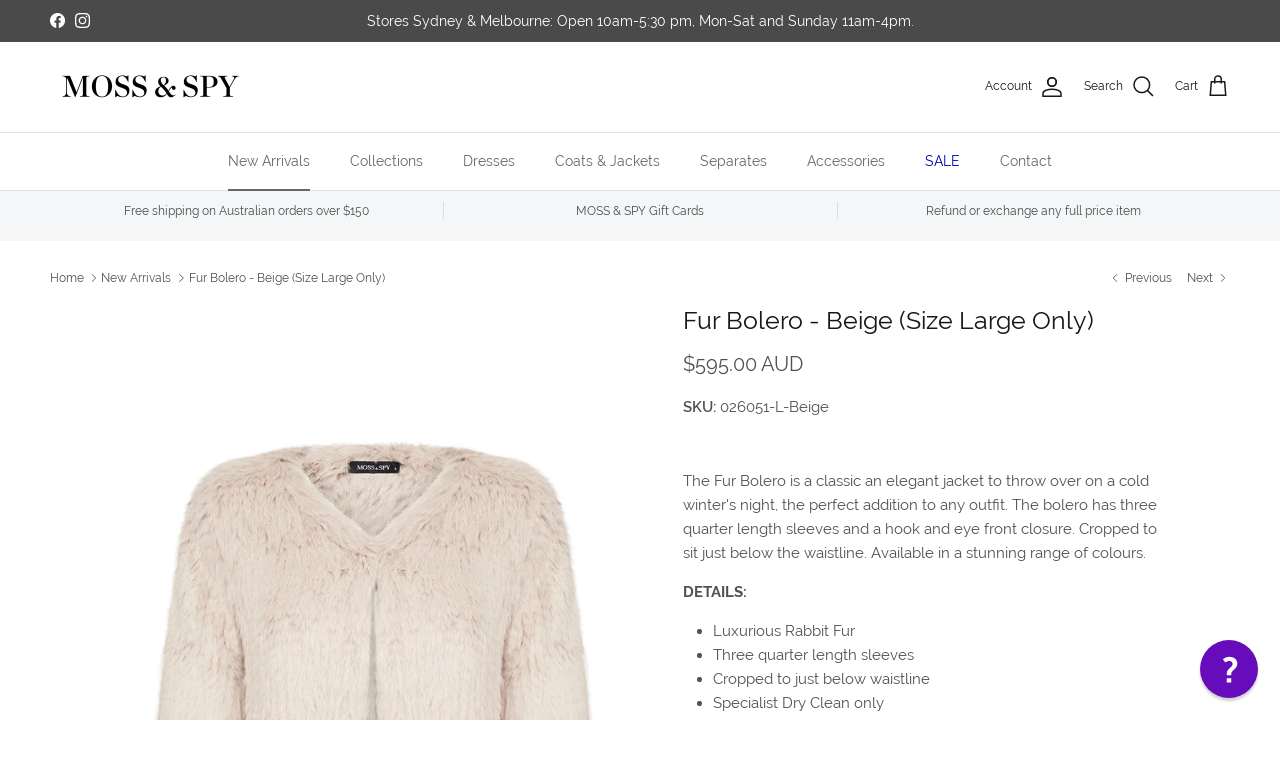

--- FILE ---
content_type: text/css
request_url: https://www.mossandspy.com.au/cdn/shop/t/45/assets/swatches.css?v=153977093530918191091767658376
body_size: 2017
content:
@charset "UTF-8";[data-swatch=amber]{--swatch-background-image: url(//www.mossandspy.com.au/cdn/shop/files/SW38-amber_128x128_crop_center.png?v=3726086612210166728) }[data-swatch=apricot]{--swatch-background-image: url(//www.mossandspy.com.au/cdn/shop/files/SW30-apricot_128x128_crop_center.png?v=16762496378561987218) }[data-swatch="autumn navy-floral"]{--swatch-background-image: url(//www.mossandspy.com.au/cdn/shop/files/SW37-autumn-navy-floral_128x128_crop_center.png?v=1357193881692929938) }[data-swatch=beige]{--swatch-background-image: url(//www.mossandspy.com.au/cdn/shop/files/SW26-beige_128x128_crop_center.png?v=13246957723341241653) }[data-swatch="bella mint-black"]{--swatch-background-image: url(//www.mossandspy.com.au/cdn/shop/files/SW40-bella-mint-black_128x128_crop_center.png?v=4160441924777110712) }[data-swatch="bella ruby-blush"]{--swatch-background-image: url(//www.mossandspy.com.au/cdn/shop/files/SW40-bella-ruby-blush_128x128_crop_center.png?v=18041531235490012754) }[data-swatch=berry-gold]{--swatch-background-image: url(//www.mossandspy.com.au/cdn/shop/files/SW35-berry-gold_128x128_crop_center.png?v=583922735087232212) }[data-swatch="birdie blue"]{--swatch-background-image: url(//www.mossandspy.com.au/cdn/shop/files/SW38-birdie-blue_128x128_crop_center.png?v=3346667992577555709) }[data-swatch="black denim"]{--swatch-background-image: url(//www.mossandspy.com.au/cdn/shop/files/SW37-black-denim_128x128_crop_center.png?v=16716315243188194118) }[data-swatch=black]{--swatch-background-color:#000000}[data-swatch=black-cream]{--swatch-background-image: url(//www.mossandspy.com.au/cdn/shop/files/SW37-black-cream_128x128_crop_center.png?v=3794848585792248072) }[data-swatch=black-ivory]{--swatch-background-image: url(//www.mossandspy.com.au/cdn/shop/files/SW37-black-ivory_128x128_crop_center.png?v=13448912802225224072) }[data-swatch=black-navy]{--swatch-background-image: url(//www.mossandspy.com.au/cdn/shop/files/SW39-black-navy_128x128_crop_center.png?v=15158531253720496258) }[data-swatch=black-turquoise-floral]{--swatch-background-image: url(//www.mossandspy.com.au/cdn/shop/files/SW38-black-turquoise-floral_128x128_crop_center.png?v=95991524058792989) }[data-swatch="blair blue"]{--swatch-background-image: url(//www.mossandspy.com.au/cdn/shop/files/SW39-blair-blue_128x128_crop_center.png?v=11944035110560061375) }[data-swatch="blair chocolate"]{--swatch-background-image: url(//www.mossandspy.com.au/cdn/shop/files/SW39-blair-chocolate_128x128_crop_center.png?v=16889274829602737825) }[data-swatch=blue-apricot]{--swatch-background-image: url(//www.mossandspy.com.au/cdn/shop/files/SW37-blue-apricot_128x128_crop_center.png?v=15029671044869315059) }[data-swatch=blue-cream]{--swatch-background-image: url(//www.mossandspy.com.au/cdn/shop/files/SW37-blue-cream_128x128_crop_center.png?v=60028009795819817) }[data-swatch=blue-navy-ivory]{--swatch-background-image: url(//www.mossandspy.com.au/cdn/shop/files/SW35-blue-navy-ivory_128x128_crop_center.png?v=14040431135388871596) }[data-swatch=blue-pink]{--swatch-background-image: url(//www.mossandspy.com.au/cdn/shop/files/SW40-blue-pink_128x128_crop_center.png?v=6438211974264990967) }[data-swatch=blue-pink-green]{--swatch-background-image: url(//www.mossandspy.com.au/cdn/shop/files/SW38-blue-pink-green_128x128_crop_center.png?v=8827763127036227704) }[data-swatch=blue-white-black]{--swatch-background-image: url(//www.mossandspy.com.au/cdn/shop/files/SW40-blue-white-black_128x128_crop_center.png?v=10174483168334288091) }[data-swatch=blush]{--swatch-background-image: url(//www.mossandspy.com.au/cdn/shop/files/SW27-blush_128x128_crop_center.png?v=12421359173514503920) }[data-swatch=blush-pink]{--swatch-background-image: url(//www.mossandspy.com.au/cdn/shop/files/SW40-blush-pink_128x128_crop_center.png?v=1139316159736944886) }[data-swatch=burgundy]{--swatch-background-image: url(//www.mossandspy.com.au/cdn/shop/files/SW26-burgundy_128x128_crop_center.png?v=9662981038409206813) }[data-swatch=buttermilk]{--swatch-background-image: url(//www.mossandspy.com.au/cdn/shop/files/SW28-buttermilk_128x128_crop_center.png?v=5371527545142035761) }[data-swatch="camille dark plum"]{--swatch-background-image: url(//www.mossandspy.com.au/cdn/shop/files/SW39-camille-dark-plum_128x128_crop_center.png?v=8550162913453261917) }[data-swatch="cannes red"]{--swatch-background-image: url(//www.mossandspy.com.au/cdn/shop/files/SW35-cannes-red_128x128_crop_center.png?v=495724517179000906) }[data-swatch=chalk]{--swatch-background-image: url(//www.mossandspy.com.au/cdn/shop/files/SW38-chalk_128x128_crop_center.png?v=14232974080866807838) }[data-swatch="chloe red"]{--swatch-background-image: url(//www.mossandspy.com.au/cdn/shop/files/SW38-chloe-red_128x128_crop_center.png?v=15785930377740321849) }[data-swatch=chocolate-black]{--swatch-background-image: url(//www.mossandspy.com.au/cdn/shop/files/SW39-chocolate-black_128x128_crop_center.png?v=15105426028586256614) }[data-swatch=chocolate-blue]{--swatch-background-image: url(//www.mossandspy.com.au/cdn/shop/files/SW39-chocolate-blue_128x128_crop_center.png?v=5828465725997191136) }[data-swatch=citrus-blue]{--swatch-background-image: url(//www.mossandspy.com.au/cdn/shop/files/SW40-citrus-blue_128x128_crop_center.png?v=5327162155147523296) }[data-swatch=citrus-ivory]{--swatch-background-image: url(//www.mossandspy.com.au/cdn/shop/files/SW40-citrus-ivory_128x128_crop_center.png?v=1088281688347656239) }[data-swatch=citrus-pink-black]{--swatch-background-image: url(//www.mossandspy.com.au/cdn/shop/files/SW40-citrus-pink-black_128x128_crop_center.png?v=1822710362845821529) }[data-swatch="cornflower blue"]{--swatch-background-image: url(//www.mossandspy.com.au/cdn/shop/files/SW39-cornflower-blue_128x128_crop_center.png?v=1146488212487659362) }[data-swatch=cream]{--swatch-background-image: url(//www.mossandspy.com.au/cdn/shopifycloud/shopify/assets/no-image-160-1cfae84eca4ba66892099dcd26e604f5801fdadb3693bc9977f476aa160931ac_128x128.gif) }[data-swatch="dark ink-cream"]{--swatch-background-image: url(//www.mossandspy.com.au/cdn/shop/files/SW40-dark-ink-cream_128x128_crop_center.png?v=12868538168500375924) }[data-swatch="dark ink-floral"]{--swatch-background-image: url(//www.mossandspy.com.au/cdn/shop/files/SW40-dark-ink-floral_128x128_crop_center.png?v=3297700551933352642) }[data-swatch="dark plum"]{--swatch-background-image: url(//www.mossandspy.com.au/cdn/shop/files/SW39-dark-plum_128x128_crop_center.png?v=2081518014321371672) }[data-swatch="dark royal blue"]{--swatch-background-image: url(//www.mossandspy.com.au/cdn/shop/files/SW39-dark-royal-blue_128x128_crop_center.png?v=7199523465039280052) }[data-swatch="deep red"]{--swatch-background-image: url(//www.mossandspy.com.au/cdn/shop/files/SW34-deep-red_128x128_crop_center.png?v=17701616024923623914) }[data-swatch="emerald green"]{--swatch-background-image: url(//www.mossandspy.com.au/cdn/shop/files/SW38-emerald-green_128x128_crop_center.png?4936) }[data-swatch=emerald]{--swatch-background-image: url(//www.mossandspy.com.au/cdn/shop/files/SW21-emerald_128x128_crop_center.png?v=2769949261397738827) }[data-swatch=emerald-black]{--swatch-background-image: url(//www.mossandspy.com.au/cdn/shop/files/SW39-emerald-black_128x128_crop_center.png?v=14893034104271260001) }[data-swatch=emerald-plum]{--swatch-background-image: url(//www.mossandspy.com.au/cdn/shop/files/SW39-emerald-plum_128x128_crop_center.png?v=16619129113822479760) }[data-swatch="evergreen green"]{--swatch-background-image: url(//www.mossandspy.com.au/cdn/shop/files/SW37-evergreen-green_128x128_crop_center.png?v=14274127763252862261) }[data-swatch=fuschia-black]{--swatch-background-image: url(//www.mossandspy.com.au/cdn/shop/files/SW39-fuschia-black_128x128_crop_center.png?v=11545611610487274913) }[data-swatch=garnet]{--swatch-background-image: url(//www.mossandspy.com.au/cdn/shop/files/SW40-garnet_128x128_crop_center.png?v=1947397723541933820) }[data-swatch=garnet-blush]{--swatch-background-image: url(//www.mossandspy.com.au/cdn/shop/files/SW38-garnet-blush_128x128_crop_center.png?v=16314968088265147356) }[data-swatch=gold]{--swatch-background-image: url(//www.mossandspy.com.au/cdn/shop/files/SW38-gold_128x128_crop_center.png?v=13009298734057291272) }[data-swatch="grey marle"]{--swatch-background-image: url(//www.mossandspy.com.au/cdn/shop/files/SW38-grey-marle_128x128_crop_center.png?v=13475788175539514081) }[data-swatch=gunmetal]{--swatch-background-image: url(//www.mossandspy.com.au/cdn/shop/files/SW21-gunmetal_128x128_crop_center.png?v=8914982021560448348) }[data-swatch=indigo]{--swatch-background-image: url(//www.mossandspy.com.au/cdn/shop/files/SW39-indigo_128x128_crop_center.png?v=5949389495403953695) }[data-swatch=ink]{--swatch-background-image: url(//www.mossandspy.com.au/cdn/shop/files/SW27-ink_128x128_crop_center.png?v=18353417971136842713) }[data-swatch=ink-blush]{--swatch-background-image: url(//www.mossandspy.com.au/cdn/shop/files/SW38-ink-blush_128x128_crop_center.png?v=9568137818896467067) }[data-swatch=ink-bronze]{--swatch-background-image: url(//www.mossandspy.com.au/cdn/shop/files/SW37-ink-bronze_128x128_crop_center.png?v=7911344373208015914) }[data-swatch=ink-pink-mint]{--swatch-background-image: url(//www.mossandspy.com.au/cdn/shop/files/SW37-ink-pink-mint_128x128_crop_center.png?v=2017351877616082948) }[data-swatch=ink-violet]{--swatch-background-image: url(//www.mossandspy.com.au/cdn/shop/files/SW38-ink-violet_128x128_crop_center.png?v=17126143307570315721) }[data-swatch="iris black-white"]{--swatch-background-image: url(//www.mossandspy.com.au/cdn/shop/files/SW38-iris-black-white_128x128_crop_center.png?v=16965638821455235838) }[data-swatch="ivory white"]{--swatch-background-image: url(//www.mossandspy.com.au/cdn/shop/files/SW38-ivory-white_128x128_crop_center.png?v=6839609161395731157) }[data-swatch=ivory]{--swatch-background-image: url(//www.mossandspy.com.au/cdn/shop/files/SW40-ivory_128x128_crop_center.png?v=2530019102125998238) }[data-swatch=ivory-floral]{--swatch-background-image: url(//www.mossandspy.com.au/cdn/shop/files/SW40-ivory-floral_128x128_crop_center.png?v=12385383860355089591) }[data-swatch=ivory-indigo]{--swatch-background-image: url(//www.mossandspy.com.au/cdn/shop/files/SW39-ivory-indigo_128x128_crop_center.png?v=4656998890449754560) }[data-swatch=jade]{--swatch-background-image: url(//www.mossandspy.com.au/cdn/shop/files/SW39-jade_128x128_crop_center.png?v=10135209418993519828) }[data-swatch="larissa mint-black"]{--swatch-background-image: url(//www.mossandspy.com.au/cdn/shop/files/SW40-larissa-mint-black_128x128_crop_center.png?v=13950357714947316646) }[data-swatch=lavender]{--swatch-background-image: url(//www.mossandspy.com.au/cdn/shop/files/SW39-lavender_128x128_crop_center.png?v=3424554121515613987) }[data-swatch="leaf green"]{--swatch-background-image: url(//www.mossandspy.com.au/cdn/shop/files/SW38-leaf-green_128x128_crop_center.png?v=14488258322357265077) }[data-swatch="light blue-ivory"]{--swatch-background-image: url(//www.mossandspy.com.au/cdn/shop/files/SW39-light-blue-ivory_128x128_crop_center.png?v=2465710155437569517) }[data-swatch="light blue-navy"]{--swatch-background-image: url(//www.mossandspy.com.au/cdn/shop/files/SW39-Light-Blue-Navy_128x128_crop_center.png?4936) }[data-swatch="lily emerald green"]{--swatch-background-image: url(//www.mossandspy.com.au/cdn/shop/files/SW38-lily-emerald-green_128x128_crop_center.png?v=4442652029033496664) }[data-swatch="lorena blue"]{--swatch-background-image: url(//www.mossandspy.com.au/cdn/shop/files/SW40-lorena-blue_128x128_crop_center.png?v=16057762298616305496) }[data-swatch="lorena citrus"]{--swatch-background-image: url(//www.mossandspy.com.au/cdn/shop/files/SW40-lorena-citrus_128x128_crop_center.png?v=7264092542502220004) }[data-swatch="maya pink"]{--swatch-background-image: url(//www.mossandspy.com.au/cdn/shop/files/SW38-maya-pink_128x128_crop_center.png?v=8546796105688012252) }[data-swatch="midnight blue"]{--swatch-background-image: url(//www.mossandspy.com.au/cdn/shop/files/SW39-midnight-blue_128x128_crop_center.png?v=6905792464803963047) }[data-swatch=midnight]{--swatch-background-image: url(//www.mossandspy.com.au/cdn/shop/files/SW33-midnight_128x128_crop_center.png?v=5922020579578425287) }[data-swatch=mint]{--swatch-background-image: url(//www.mossandspy.com.au/cdn/shop/files/SW37-mint_128x128_crop_center.png?v=2585652174088661052) }[data-swatch=mint-gold]{--swatch-background-image: url(//www.mossandspy.com.au/cdn/shop/files/SW33-mint-gold_128x128_crop_center.png?v=15115003629123611051) }[data-swatch="misty grey"]{--swatch-background-image: url(//www.mossandspy.com.au/cdn/shop/files/SW34-misty-grey_128x128_crop_center.png?v=11190085557271539293) }[data-swatch=mushroom]{--swatch-background-image: url(//www.mossandspy.com.au/cdn/shop/files/SW37-mushroom_128x128_crop_center.png?v=16160253637306317804) }[data-swatch="native floral"]{--swatch-background-image: url(//www.mossandspy.com.au/cdn/shop/files/SW38-native-floral_128x128_crop_center.png?v=5924693270089812624) }[data-swatch=navy]{--swatch-background-image: url(//www.mossandspy.com.au/cdn/shop/files/SW21-navy_128x128_crop_center.png?v=18267473822970768636) }[data-swatch=navy-blush]{--swatch-background-image: url(//www.mossandspy.com.au/cdn/shop/files/SW40-navy-blush_128x128_crop_center.png?v=7173237018873453406) }[data-swatch="nikita black"]{--swatch-background-image: url(//www.mossandspy.com.au/cdn/shop/files/SW40-nikita-black_128x128_crop_center.png?v=11358805219653815790) }[data-swatch=oatmeal]{--swatch-background-image: url(//www.mossandspy.com.au/cdn/shop/files/SW30-oatmeal_128x128_crop_center.png?v=8134457689607829739) }[data-swatch=ochre]{--swatch-background-image: url(//www.mossandspy.com.au/cdn/shop/files/SW39-ochre_128x128_crop_center.png?v=16776668697131234208) }[data-swatch=oyster]{--swatch-background-image: url(//www.mossandspy.com.au/cdn/shop/files/SW34-oyster_128x128_crop_center.png?v=5396295137283909415) }[data-swatch="pale blue-navy"]{--swatch-background-image: url(//www.mossandspy.com.au/cdn/shop/files/SW39-pale-blue-navy_128x128_crop_center.png?v=4792299333004474784) }[data-swatch=pink-bronze]{--swatch-background-image: url(//www.mossandspy.com.au/cdn/shop/files/SW37-pink-bronze_128x128_crop_center.png?v=17621757110102811340) }[data-swatch=pink-ink]{--swatch-background-image: url(//www.mossandspy.com.au/cdn/shop/files/SW40-pink-ink_128x128_crop_center.png?v=3450904571856312803) }[data-swatch=pink-ivory]{--swatch-background-image: url(//www.mossandspy.com.au/cdn/shop/files/SW37-pink-ivory_128x128_crop_center.png?v=4709996965976474646) }[data-swatch=plum]{--swatch-background-image: url(//www.mossandspy.com.au/cdn/shop/files/SW39-plum_128x128_crop_center.png?v=2686541172641366772) }[data-swatch="powder blue-beige"]{--swatch-background-image: url(//www.mossandspy.com.au/cdn/shop/files/SW40-powder-blue-beige_128x128_crop_center.png?v=16271596772605611470) }[data-swatch="rene pink"]{--swatch-background-image: url(//www.mossandspy.com.au/cdn/shop/files/SW37-rene-pink_128x128_crop_center.png?v=11066890607284080089) }[data-swatch=rose]{--swatch-background-image: url(//www.mossandspy.com.au/cdn/shop/files/SW32-rose_128x128_crop_center.png?v=17396290799655482335) }[data-swatch="royal blue"]{--swatch-background-image: url(//www.mossandspy.com.au/cdn/shop/files/SW38-royal-blue_128x128_crop_center.png?v=16736782414711173046) }[data-swatch="royal purple"]{--swatch-background-image: url(//www.mossandspy.com.au/cdn/shop/files/SW38-royal-purple_128x128_crop_center.png?v=366409257393121445) }[data-swatch=royal]{--swatch-background-image: url(//www.mossandspy.com.au/cdn/shop/files/SW38-royal_128x128_crop_center.png?v=11273009323620382417) }[data-swatch=ruby]{--swatch-background-image: url(//www.mossandspy.com.au/cdn/shop/files/SW39-ruby_128x128_crop_center.png?v=8992505258139185232) }[data-swatch=sage]{--swatch-background-image: url(//www.mossandspy.com.au/cdn/shop/files/SW40-sage_128x128_crop_center.png?v=7714972981512419785) }[data-swatch=sage-pink]{--swatch-background-image: url(//www.mossandspy.com.au/cdn/shop/files/SW37-sage-pink_128x128_crop_center.png?v=6277747979077141141) }[data-swatch="selena emerald green"]{--swatch-background-image: url(//www.mossandspy.com.au/cdn/shop/files/SW38-selena-emerald-green_128x128_crop_center.png?v=15665994681398911628) }[data-swatch=silver-grey]{--swatch-background-image: url(//www.mossandspy.com.au/cdn/shop/files/SW40-silver-grey_128x128_crop_center.png?v=9522625525133266482) }[data-swatch=silver-lime]{--swatch-background-image: url(//www.mossandspy.com.au/cdn/shop/files/SW40-silver-lime_128x128_crop_center.png?v=257329602748761018) }[data-swatch=sky-blue]{--swatch-background-image: url(//www.mossandspy.com.au/cdn/shop/files/SW40-sky-blue_128x128_crop_center.png?v=12204669900055613961) }[data-swatch=sorbet-nude]{--swatch-background-image: url(//www.mossandspy.com.au/cdn/shop/files/SW40-sorbet-nude_128x128_crop_center.png?v=5561271546852303642) }[data-swatch=straw]{--swatch-background-image: url(//www.mossandspy.com.au/cdn/shop/files/SW40-straw_128x128_crop_center.png?v=11888236758720624517) }[data-swatch=tangerine]{--swatch-background-image: url(//www.mossandspy.com.au/cdn/shop/files/SW38-tangerine_128x128_crop_center.png?v=10249864819295712837) }[data-swatch=topaz-ink]{--swatch-background-image: url(//www.mossandspy.com.au/cdn/shop/files/SW40-topaz-ink_128x128_crop_center.png?v=17889863826348987771) }[data-swatch=turquoise]{--swatch-background-image: url(//www.mossandspy.com.au/cdn/shop/files/SW38-turquoise_128x128_crop_center.png?v=18353346794327445730) }[data-swatch=turquoise-bronze]{--swatch-background-image: url(//www.mossandspy.com.au/cdn/shop/files/SW34-turquoise-bronze_128x128_crop_center.png?v=935015250125144206) }[data-swatch=turquoise-navy]{--swatch-background-image: url(//www.mossandspy.com.au/cdn/shop/files/SW38-turquoise-navy_128x128_crop_center.png?v=16477756407943503345) }[data-swatch=violet-pink]{--swatch-background-image: url(//www.mossandspy.com.au/cdn/shop/files/SW38-violet-pink_128x128_crop_center.png?v=14980529795002354640) }[data-swatch="watermelon red"]{--swatch-background-image: url(//www.mossandspy.com.au/cdn/shop/files/SW38-watermelon-red_128x128_crop_center.png?v=8569525367604586615) }[data-swatch="white red floral"]{--swatch-background-image: url(//www.mossandspy.com.au/cdn/shop/files/SW38-white-red-floral_128x128_crop_center.png?v=11171091820757353451) }[data-swatch=white]{--swatch-background-color:#FFFFFF}[data-swatch=white-citrus]{--swatch-background-image: url(//www.mossandspy.com.au/cdn/shop/files/SW40-white-citrus_128x128_crop_center.png?v=11049692609900372416) }[data-swatch="wynter cream"]{--swatch-background-image: url(//www.mossandspy.com.au/cdn/shop/files/SW39-wynter-cream_128x128_crop_center.png?v=1688799102038043658) }[data-swatch="wynter ink"]{--swatch-background-image: url(//www.mossandspy.com.au/cdn/shop/files/SW39-wynter-ink_128x128_crop_center.png?v=12797089627961750606) }
/*# sourceMappingURL=/cdn/shop/t/45/assets/swatches.css.map?v=153977093530918191091767658376 */
